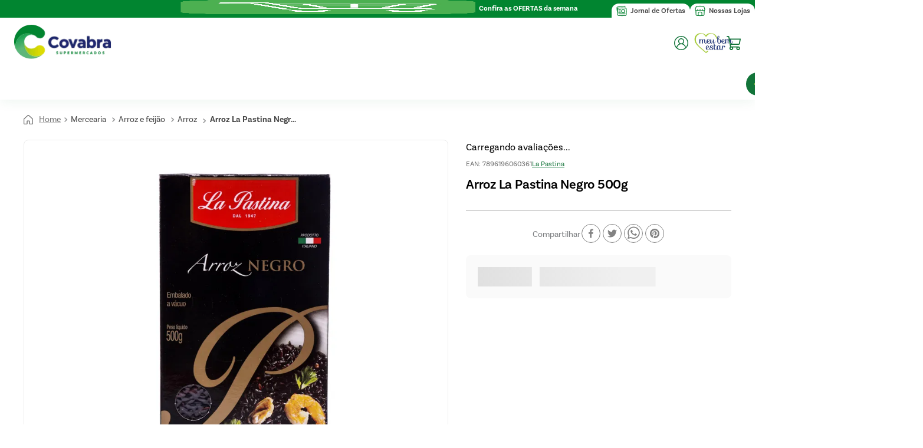

--- FILE ---
content_type: text/html; charset=utf-8
request_url: https://www.google.com/recaptcha/enterprise/anchor?ar=1&k=6LdV7CIpAAAAAPUrHXWlFArQ5hSiNQJk6Ja-vcYM&co=aHR0cHM6Ly93d3cuY292YWJyYS5jb20uYnI6NDQz&hl=pt-BR&v=PoyoqOPhxBO7pBk68S4YbpHZ&size=invisible&anchor-ms=20000&execute-ms=30000&cb=qd8pksp5zvkz
body_size: 48895
content:
<!DOCTYPE HTML><html dir="ltr" lang="pt-BR"><head><meta http-equiv="Content-Type" content="text/html; charset=UTF-8">
<meta http-equiv="X-UA-Compatible" content="IE=edge">
<title>reCAPTCHA</title>
<style type="text/css">
/* cyrillic-ext */
@font-face {
  font-family: 'Roboto';
  font-style: normal;
  font-weight: 400;
  font-stretch: 100%;
  src: url(//fonts.gstatic.com/s/roboto/v48/KFO7CnqEu92Fr1ME7kSn66aGLdTylUAMa3GUBHMdazTgWw.woff2) format('woff2');
  unicode-range: U+0460-052F, U+1C80-1C8A, U+20B4, U+2DE0-2DFF, U+A640-A69F, U+FE2E-FE2F;
}
/* cyrillic */
@font-face {
  font-family: 'Roboto';
  font-style: normal;
  font-weight: 400;
  font-stretch: 100%;
  src: url(//fonts.gstatic.com/s/roboto/v48/KFO7CnqEu92Fr1ME7kSn66aGLdTylUAMa3iUBHMdazTgWw.woff2) format('woff2');
  unicode-range: U+0301, U+0400-045F, U+0490-0491, U+04B0-04B1, U+2116;
}
/* greek-ext */
@font-face {
  font-family: 'Roboto';
  font-style: normal;
  font-weight: 400;
  font-stretch: 100%;
  src: url(//fonts.gstatic.com/s/roboto/v48/KFO7CnqEu92Fr1ME7kSn66aGLdTylUAMa3CUBHMdazTgWw.woff2) format('woff2');
  unicode-range: U+1F00-1FFF;
}
/* greek */
@font-face {
  font-family: 'Roboto';
  font-style: normal;
  font-weight: 400;
  font-stretch: 100%;
  src: url(//fonts.gstatic.com/s/roboto/v48/KFO7CnqEu92Fr1ME7kSn66aGLdTylUAMa3-UBHMdazTgWw.woff2) format('woff2');
  unicode-range: U+0370-0377, U+037A-037F, U+0384-038A, U+038C, U+038E-03A1, U+03A3-03FF;
}
/* math */
@font-face {
  font-family: 'Roboto';
  font-style: normal;
  font-weight: 400;
  font-stretch: 100%;
  src: url(//fonts.gstatic.com/s/roboto/v48/KFO7CnqEu92Fr1ME7kSn66aGLdTylUAMawCUBHMdazTgWw.woff2) format('woff2');
  unicode-range: U+0302-0303, U+0305, U+0307-0308, U+0310, U+0312, U+0315, U+031A, U+0326-0327, U+032C, U+032F-0330, U+0332-0333, U+0338, U+033A, U+0346, U+034D, U+0391-03A1, U+03A3-03A9, U+03B1-03C9, U+03D1, U+03D5-03D6, U+03F0-03F1, U+03F4-03F5, U+2016-2017, U+2034-2038, U+203C, U+2040, U+2043, U+2047, U+2050, U+2057, U+205F, U+2070-2071, U+2074-208E, U+2090-209C, U+20D0-20DC, U+20E1, U+20E5-20EF, U+2100-2112, U+2114-2115, U+2117-2121, U+2123-214F, U+2190, U+2192, U+2194-21AE, U+21B0-21E5, U+21F1-21F2, U+21F4-2211, U+2213-2214, U+2216-22FF, U+2308-230B, U+2310, U+2319, U+231C-2321, U+2336-237A, U+237C, U+2395, U+239B-23B7, U+23D0, U+23DC-23E1, U+2474-2475, U+25AF, U+25B3, U+25B7, U+25BD, U+25C1, U+25CA, U+25CC, U+25FB, U+266D-266F, U+27C0-27FF, U+2900-2AFF, U+2B0E-2B11, U+2B30-2B4C, U+2BFE, U+3030, U+FF5B, U+FF5D, U+1D400-1D7FF, U+1EE00-1EEFF;
}
/* symbols */
@font-face {
  font-family: 'Roboto';
  font-style: normal;
  font-weight: 400;
  font-stretch: 100%;
  src: url(//fonts.gstatic.com/s/roboto/v48/KFO7CnqEu92Fr1ME7kSn66aGLdTylUAMaxKUBHMdazTgWw.woff2) format('woff2');
  unicode-range: U+0001-000C, U+000E-001F, U+007F-009F, U+20DD-20E0, U+20E2-20E4, U+2150-218F, U+2190, U+2192, U+2194-2199, U+21AF, U+21E6-21F0, U+21F3, U+2218-2219, U+2299, U+22C4-22C6, U+2300-243F, U+2440-244A, U+2460-24FF, U+25A0-27BF, U+2800-28FF, U+2921-2922, U+2981, U+29BF, U+29EB, U+2B00-2BFF, U+4DC0-4DFF, U+FFF9-FFFB, U+10140-1018E, U+10190-1019C, U+101A0, U+101D0-101FD, U+102E0-102FB, U+10E60-10E7E, U+1D2C0-1D2D3, U+1D2E0-1D37F, U+1F000-1F0FF, U+1F100-1F1AD, U+1F1E6-1F1FF, U+1F30D-1F30F, U+1F315, U+1F31C, U+1F31E, U+1F320-1F32C, U+1F336, U+1F378, U+1F37D, U+1F382, U+1F393-1F39F, U+1F3A7-1F3A8, U+1F3AC-1F3AF, U+1F3C2, U+1F3C4-1F3C6, U+1F3CA-1F3CE, U+1F3D4-1F3E0, U+1F3ED, U+1F3F1-1F3F3, U+1F3F5-1F3F7, U+1F408, U+1F415, U+1F41F, U+1F426, U+1F43F, U+1F441-1F442, U+1F444, U+1F446-1F449, U+1F44C-1F44E, U+1F453, U+1F46A, U+1F47D, U+1F4A3, U+1F4B0, U+1F4B3, U+1F4B9, U+1F4BB, U+1F4BF, U+1F4C8-1F4CB, U+1F4D6, U+1F4DA, U+1F4DF, U+1F4E3-1F4E6, U+1F4EA-1F4ED, U+1F4F7, U+1F4F9-1F4FB, U+1F4FD-1F4FE, U+1F503, U+1F507-1F50B, U+1F50D, U+1F512-1F513, U+1F53E-1F54A, U+1F54F-1F5FA, U+1F610, U+1F650-1F67F, U+1F687, U+1F68D, U+1F691, U+1F694, U+1F698, U+1F6AD, U+1F6B2, U+1F6B9-1F6BA, U+1F6BC, U+1F6C6-1F6CF, U+1F6D3-1F6D7, U+1F6E0-1F6EA, U+1F6F0-1F6F3, U+1F6F7-1F6FC, U+1F700-1F7FF, U+1F800-1F80B, U+1F810-1F847, U+1F850-1F859, U+1F860-1F887, U+1F890-1F8AD, U+1F8B0-1F8BB, U+1F8C0-1F8C1, U+1F900-1F90B, U+1F93B, U+1F946, U+1F984, U+1F996, U+1F9E9, U+1FA00-1FA6F, U+1FA70-1FA7C, U+1FA80-1FA89, U+1FA8F-1FAC6, U+1FACE-1FADC, U+1FADF-1FAE9, U+1FAF0-1FAF8, U+1FB00-1FBFF;
}
/* vietnamese */
@font-face {
  font-family: 'Roboto';
  font-style: normal;
  font-weight: 400;
  font-stretch: 100%;
  src: url(//fonts.gstatic.com/s/roboto/v48/KFO7CnqEu92Fr1ME7kSn66aGLdTylUAMa3OUBHMdazTgWw.woff2) format('woff2');
  unicode-range: U+0102-0103, U+0110-0111, U+0128-0129, U+0168-0169, U+01A0-01A1, U+01AF-01B0, U+0300-0301, U+0303-0304, U+0308-0309, U+0323, U+0329, U+1EA0-1EF9, U+20AB;
}
/* latin-ext */
@font-face {
  font-family: 'Roboto';
  font-style: normal;
  font-weight: 400;
  font-stretch: 100%;
  src: url(//fonts.gstatic.com/s/roboto/v48/KFO7CnqEu92Fr1ME7kSn66aGLdTylUAMa3KUBHMdazTgWw.woff2) format('woff2');
  unicode-range: U+0100-02BA, U+02BD-02C5, U+02C7-02CC, U+02CE-02D7, U+02DD-02FF, U+0304, U+0308, U+0329, U+1D00-1DBF, U+1E00-1E9F, U+1EF2-1EFF, U+2020, U+20A0-20AB, U+20AD-20C0, U+2113, U+2C60-2C7F, U+A720-A7FF;
}
/* latin */
@font-face {
  font-family: 'Roboto';
  font-style: normal;
  font-weight: 400;
  font-stretch: 100%;
  src: url(//fonts.gstatic.com/s/roboto/v48/KFO7CnqEu92Fr1ME7kSn66aGLdTylUAMa3yUBHMdazQ.woff2) format('woff2');
  unicode-range: U+0000-00FF, U+0131, U+0152-0153, U+02BB-02BC, U+02C6, U+02DA, U+02DC, U+0304, U+0308, U+0329, U+2000-206F, U+20AC, U+2122, U+2191, U+2193, U+2212, U+2215, U+FEFF, U+FFFD;
}
/* cyrillic-ext */
@font-face {
  font-family: 'Roboto';
  font-style: normal;
  font-weight: 500;
  font-stretch: 100%;
  src: url(//fonts.gstatic.com/s/roboto/v48/KFO7CnqEu92Fr1ME7kSn66aGLdTylUAMa3GUBHMdazTgWw.woff2) format('woff2');
  unicode-range: U+0460-052F, U+1C80-1C8A, U+20B4, U+2DE0-2DFF, U+A640-A69F, U+FE2E-FE2F;
}
/* cyrillic */
@font-face {
  font-family: 'Roboto';
  font-style: normal;
  font-weight: 500;
  font-stretch: 100%;
  src: url(//fonts.gstatic.com/s/roboto/v48/KFO7CnqEu92Fr1ME7kSn66aGLdTylUAMa3iUBHMdazTgWw.woff2) format('woff2');
  unicode-range: U+0301, U+0400-045F, U+0490-0491, U+04B0-04B1, U+2116;
}
/* greek-ext */
@font-face {
  font-family: 'Roboto';
  font-style: normal;
  font-weight: 500;
  font-stretch: 100%;
  src: url(//fonts.gstatic.com/s/roboto/v48/KFO7CnqEu92Fr1ME7kSn66aGLdTylUAMa3CUBHMdazTgWw.woff2) format('woff2');
  unicode-range: U+1F00-1FFF;
}
/* greek */
@font-face {
  font-family: 'Roboto';
  font-style: normal;
  font-weight: 500;
  font-stretch: 100%;
  src: url(//fonts.gstatic.com/s/roboto/v48/KFO7CnqEu92Fr1ME7kSn66aGLdTylUAMa3-UBHMdazTgWw.woff2) format('woff2');
  unicode-range: U+0370-0377, U+037A-037F, U+0384-038A, U+038C, U+038E-03A1, U+03A3-03FF;
}
/* math */
@font-face {
  font-family: 'Roboto';
  font-style: normal;
  font-weight: 500;
  font-stretch: 100%;
  src: url(//fonts.gstatic.com/s/roboto/v48/KFO7CnqEu92Fr1ME7kSn66aGLdTylUAMawCUBHMdazTgWw.woff2) format('woff2');
  unicode-range: U+0302-0303, U+0305, U+0307-0308, U+0310, U+0312, U+0315, U+031A, U+0326-0327, U+032C, U+032F-0330, U+0332-0333, U+0338, U+033A, U+0346, U+034D, U+0391-03A1, U+03A3-03A9, U+03B1-03C9, U+03D1, U+03D5-03D6, U+03F0-03F1, U+03F4-03F5, U+2016-2017, U+2034-2038, U+203C, U+2040, U+2043, U+2047, U+2050, U+2057, U+205F, U+2070-2071, U+2074-208E, U+2090-209C, U+20D0-20DC, U+20E1, U+20E5-20EF, U+2100-2112, U+2114-2115, U+2117-2121, U+2123-214F, U+2190, U+2192, U+2194-21AE, U+21B0-21E5, U+21F1-21F2, U+21F4-2211, U+2213-2214, U+2216-22FF, U+2308-230B, U+2310, U+2319, U+231C-2321, U+2336-237A, U+237C, U+2395, U+239B-23B7, U+23D0, U+23DC-23E1, U+2474-2475, U+25AF, U+25B3, U+25B7, U+25BD, U+25C1, U+25CA, U+25CC, U+25FB, U+266D-266F, U+27C0-27FF, U+2900-2AFF, U+2B0E-2B11, U+2B30-2B4C, U+2BFE, U+3030, U+FF5B, U+FF5D, U+1D400-1D7FF, U+1EE00-1EEFF;
}
/* symbols */
@font-face {
  font-family: 'Roboto';
  font-style: normal;
  font-weight: 500;
  font-stretch: 100%;
  src: url(//fonts.gstatic.com/s/roboto/v48/KFO7CnqEu92Fr1ME7kSn66aGLdTylUAMaxKUBHMdazTgWw.woff2) format('woff2');
  unicode-range: U+0001-000C, U+000E-001F, U+007F-009F, U+20DD-20E0, U+20E2-20E4, U+2150-218F, U+2190, U+2192, U+2194-2199, U+21AF, U+21E6-21F0, U+21F3, U+2218-2219, U+2299, U+22C4-22C6, U+2300-243F, U+2440-244A, U+2460-24FF, U+25A0-27BF, U+2800-28FF, U+2921-2922, U+2981, U+29BF, U+29EB, U+2B00-2BFF, U+4DC0-4DFF, U+FFF9-FFFB, U+10140-1018E, U+10190-1019C, U+101A0, U+101D0-101FD, U+102E0-102FB, U+10E60-10E7E, U+1D2C0-1D2D3, U+1D2E0-1D37F, U+1F000-1F0FF, U+1F100-1F1AD, U+1F1E6-1F1FF, U+1F30D-1F30F, U+1F315, U+1F31C, U+1F31E, U+1F320-1F32C, U+1F336, U+1F378, U+1F37D, U+1F382, U+1F393-1F39F, U+1F3A7-1F3A8, U+1F3AC-1F3AF, U+1F3C2, U+1F3C4-1F3C6, U+1F3CA-1F3CE, U+1F3D4-1F3E0, U+1F3ED, U+1F3F1-1F3F3, U+1F3F5-1F3F7, U+1F408, U+1F415, U+1F41F, U+1F426, U+1F43F, U+1F441-1F442, U+1F444, U+1F446-1F449, U+1F44C-1F44E, U+1F453, U+1F46A, U+1F47D, U+1F4A3, U+1F4B0, U+1F4B3, U+1F4B9, U+1F4BB, U+1F4BF, U+1F4C8-1F4CB, U+1F4D6, U+1F4DA, U+1F4DF, U+1F4E3-1F4E6, U+1F4EA-1F4ED, U+1F4F7, U+1F4F9-1F4FB, U+1F4FD-1F4FE, U+1F503, U+1F507-1F50B, U+1F50D, U+1F512-1F513, U+1F53E-1F54A, U+1F54F-1F5FA, U+1F610, U+1F650-1F67F, U+1F687, U+1F68D, U+1F691, U+1F694, U+1F698, U+1F6AD, U+1F6B2, U+1F6B9-1F6BA, U+1F6BC, U+1F6C6-1F6CF, U+1F6D3-1F6D7, U+1F6E0-1F6EA, U+1F6F0-1F6F3, U+1F6F7-1F6FC, U+1F700-1F7FF, U+1F800-1F80B, U+1F810-1F847, U+1F850-1F859, U+1F860-1F887, U+1F890-1F8AD, U+1F8B0-1F8BB, U+1F8C0-1F8C1, U+1F900-1F90B, U+1F93B, U+1F946, U+1F984, U+1F996, U+1F9E9, U+1FA00-1FA6F, U+1FA70-1FA7C, U+1FA80-1FA89, U+1FA8F-1FAC6, U+1FACE-1FADC, U+1FADF-1FAE9, U+1FAF0-1FAF8, U+1FB00-1FBFF;
}
/* vietnamese */
@font-face {
  font-family: 'Roboto';
  font-style: normal;
  font-weight: 500;
  font-stretch: 100%;
  src: url(//fonts.gstatic.com/s/roboto/v48/KFO7CnqEu92Fr1ME7kSn66aGLdTylUAMa3OUBHMdazTgWw.woff2) format('woff2');
  unicode-range: U+0102-0103, U+0110-0111, U+0128-0129, U+0168-0169, U+01A0-01A1, U+01AF-01B0, U+0300-0301, U+0303-0304, U+0308-0309, U+0323, U+0329, U+1EA0-1EF9, U+20AB;
}
/* latin-ext */
@font-face {
  font-family: 'Roboto';
  font-style: normal;
  font-weight: 500;
  font-stretch: 100%;
  src: url(//fonts.gstatic.com/s/roboto/v48/KFO7CnqEu92Fr1ME7kSn66aGLdTylUAMa3KUBHMdazTgWw.woff2) format('woff2');
  unicode-range: U+0100-02BA, U+02BD-02C5, U+02C7-02CC, U+02CE-02D7, U+02DD-02FF, U+0304, U+0308, U+0329, U+1D00-1DBF, U+1E00-1E9F, U+1EF2-1EFF, U+2020, U+20A0-20AB, U+20AD-20C0, U+2113, U+2C60-2C7F, U+A720-A7FF;
}
/* latin */
@font-face {
  font-family: 'Roboto';
  font-style: normal;
  font-weight: 500;
  font-stretch: 100%;
  src: url(//fonts.gstatic.com/s/roboto/v48/KFO7CnqEu92Fr1ME7kSn66aGLdTylUAMa3yUBHMdazQ.woff2) format('woff2');
  unicode-range: U+0000-00FF, U+0131, U+0152-0153, U+02BB-02BC, U+02C6, U+02DA, U+02DC, U+0304, U+0308, U+0329, U+2000-206F, U+20AC, U+2122, U+2191, U+2193, U+2212, U+2215, U+FEFF, U+FFFD;
}
/* cyrillic-ext */
@font-face {
  font-family: 'Roboto';
  font-style: normal;
  font-weight: 900;
  font-stretch: 100%;
  src: url(//fonts.gstatic.com/s/roboto/v48/KFO7CnqEu92Fr1ME7kSn66aGLdTylUAMa3GUBHMdazTgWw.woff2) format('woff2');
  unicode-range: U+0460-052F, U+1C80-1C8A, U+20B4, U+2DE0-2DFF, U+A640-A69F, U+FE2E-FE2F;
}
/* cyrillic */
@font-face {
  font-family: 'Roboto';
  font-style: normal;
  font-weight: 900;
  font-stretch: 100%;
  src: url(//fonts.gstatic.com/s/roboto/v48/KFO7CnqEu92Fr1ME7kSn66aGLdTylUAMa3iUBHMdazTgWw.woff2) format('woff2');
  unicode-range: U+0301, U+0400-045F, U+0490-0491, U+04B0-04B1, U+2116;
}
/* greek-ext */
@font-face {
  font-family: 'Roboto';
  font-style: normal;
  font-weight: 900;
  font-stretch: 100%;
  src: url(//fonts.gstatic.com/s/roboto/v48/KFO7CnqEu92Fr1ME7kSn66aGLdTylUAMa3CUBHMdazTgWw.woff2) format('woff2');
  unicode-range: U+1F00-1FFF;
}
/* greek */
@font-face {
  font-family: 'Roboto';
  font-style: normal;
  font-weight: 900;
  font-stretch: 100%;
  src: url(//fonts.gstatic.com/s/roboto/v48/KFO7CnqEu92Fr1ME7kSn66aGLdTylUAMa3-UBHMdazTgWw.woff2) format('woff2');
  unicode-range: U+0370-0377, U+037A-037F, U+0384-038A, U+038C, U+038E-03A1, U+03A3-03FF;
}
/* math */
@font-face {
  font-family: 'Roboto';
  font-style: normal;
  font-weight: 900;
  font-stretch: 100%;
  src: url(//fonts.gstatic.com/s/roboto/v48/KFO7CnqEu92Fr1ME7kSn66aGLdTylUAMawCUBHMdazTgWw.woff2) format('woff2');
  unicode-range: U+0302-0303, U+0305, U+0307-0308, U+0310, U+0312, U+0315, U+031A, U+0326-0327, U+032C, U+032F-0330, U+0332-0333, U+0338, U+033A, U+0346, U+034D, U+0391-03A1, U+03A3-03A9, U+03B1-03C9, U+03D1, U+03D5-03D6, U+03F0-03F1, U+03F4-03F5, U+2016-2017, U+2034-2038, U+203C, U+2040, U+2043, U+2047, U+2050, U+2057, U+205F, U+2070-2071, U+2074-208E, U+2090-209C, U+20D0-20DC, U+20E1, U+20E5-20EF, U+2100-2112, U+2114-2115, U+2117-2121, U+2123-214F, U+2190, U+2192, U+2194-21AE, U+21B0-21E5, U+21F1-21F2, U+21F4-2211, U+2213-2214, U+2216-22FF, U+2308-230B, U+2310, U+2319, U+231C-2321, U+2336-237A, U+237C, U+2395, U+239B-23B7, U+23D0, U+23DC-23E1, U+2474-2475, U+25AF, U+25B3, U+25B7, U+25BD, U+25C1, U+25CA, U+25CC, U+25FB, U+266D-266F, U+27C0-27FF, U+2900-2AFF, U+2B0E-2B11, U+2B30-2B4C, U+2BFE, U+3030, U+FF5B, U+FF5D, U+1D400-1D7FF, U+1EE00-1EEFF;
}
/* symbols */
@font-face {
  font-family: 'Roboto';
  font-style: normal;
  font-weight: 900;
  font-stretch: 100%;
  src: url(//fonts.gstatic.com/s/roboto/v48/KFO7CnqEu92Fr1ME7kSn66aGLdTylUAMaxKUBHMdazTgWw.woff2) format('woff2');
  unicode-range: U+0001-000C, U+000E-001F, U+007F-009F, U+20DD-20E0, U+20E2-20E4, U+2150-218F, U+2190, U+2192, U+2194-2199, U+21AF, U+21E6-21F0, U+21F3, U+2218-2219, U+2299, U+22C4-22C6, U+2300-243F, U+2440-244A, U+2460-24FF, U+25A0-27BF, U+2800-28FF, U+2921-2922, U+2981, U+29BF, U+29EB, U+2B00-2BFF, U+4DC0-4DFF, U+FFF9-FFFB, U+10140-1018E, U+10190-1019C, U+101A0, U+101D0-101FD, U+102E0-102FB, U+10E60-10E7E, U+1D2C0-1D2D3, U+1D2E0-1D37F, U+1F000-1F0FF, U+1F100-1F1AD, U+1F1E6-1F1FF, U+1F30D-1F30F, U+1F315, U+1F31C, U+1F31E, U+1F320-1F32C, U+1F336, U+1F378, U+1F37D, U+1F382, U+1F393-1F39F, U+1F3A7-1F3A8, U+1F3AC-1F3AF, U+1F3C2, U+1F3C4-1F3C6, U+1F3CA-1F3CE, U+1F3D4-1F3E0, U+1F3ED, U+1F3F1-1F3F3, U+1F3F5-1F3F7, U+1F408, U+1F415, U+1F41F, U+1F426, U+1F43F, U+1F441-1F442, U+1F444, U+1F446-1F449, U+1F44C-1F44E, U+1F453, U+1F46A, U+1F47D, U+1F4A3, U+1F4B0, U+1F4B3, U+1F4B9, U+1F4BB, U+1F4BF, U+1F4C8-1F4CB, U+1F4D6, U+1F4DA, U+1F4DF, U+1F4E3-1F4E6, U+1F4EA-1F4ED, U+1F4F7, U+1F4F9-1F4FB, U+1F4FD-1F4FE, U+1F503, U+1F507-1F50B, U+1F50D, U+1F512-1F513, U+1F53E-1F54A, U+1F54F-1F5FA, U+1F610, U+1F650-1F67F, U+1F687, U+1F68D, U+1F691, U+1F694, U+1F698, U+1F6AD, U+1F6B2, U+1F6B9-1F6BA, U+1F6BC, U+1F6C6-1F6CF, U+1F6D3-1F6D7, U+1F6E0-1F6EA, U+1F6F0-1F6F3, U+1F6F7-1F6FC, U+1F700-1F7FF, U+1F800-1F80B, U+1F810-1F847, U+1F850-1F859, U+1F860-1F887, U+1F890-1F8AD, U+1F8B0-1F8BB, U+1F8C0-1F8C1, U+1F900-1F90B, U+1F93B, U+1F946, U+1F984, U+1F996, U+1F9E9, U+1FA00-1FA6F, U+1FA70-1FA7C, U+1FA80-1FA89, U+1FA8F-1FAC6, U+1FACE-1FADC, U+1FADF-1FAE9, U+1FAF0-1FAF8, U+1FB00-1FBFF;
}
/* vietnamese */
@font-face {
  font-family: 'Roboto';
  font-style: normal;
  font-weight: 900;
  font-stretch: 100%;
  src: url(//fonts.gstatic.com/s/roboto/v48/KFO7CnqEu92Fr1ME7kSn66aGLdTylUAMa3OUBHMdazTgWw.woff2) format('woff2');
  unicode-range: U+0102-0103, U+0110-0111, U+0128-0129, U+0168-0169, U+01A0-01A1, U+01AF-01B0, U+0300-0301, U+0303-0304, U+0308-0309, U+0323, U+0329, U+1EA0-1EF9, U+20AB;
}
/* latin-ext */
@font-face {
  font-family: 'Roboto';
  font-style: normal;
  font-weight: 900;
  font-stretch: 100%;
  src: url(//fonts.gstatic.com/s/roboto/v48/KFO7CnqEu92Fr1ME7kSn66aGLdTylUAMa3KUBHMdazTgWw.woff2) format('woff2');
  unicode-range: U+0100-02BA, U+02BD-02C5, U+02C7-02CC, U+02CE-02D7, U+02DD-02FF, U+0304, U+0308, U+0329, U+1D00-1DBF, U+1E00-1E9F, U+1EF2-1EFF, U+2020, U+20A0-20AB, U+20AD-20C0, U+2113, U+2C60-2C7F, U+A720-A7FF;
}
/* latin */
@font-face {
  font-family: 'Roboto';
  font-style: normal;
  font-weight: 900;
  font-stretch: 100%;
  src: url(//fonts.gstatic.com/s/roboto/v48/KFO7CnqEu92Fr1ME7kSn66aGLdTylUAMa3yUBHMdazQ.woff2) format('woff2');
  unicode-range: U+0000-00FF, U+0131, U+0152-0153, U+02BB-02BC, U+02C6, U+02DA, U+02DC, U+0304, U+0308, U+0329, U+2000-206F, U+20AC, U+2122, U+2191, U+2193, U+2212, U+2215, U+FEFF, U+FFFD;
}

</style>
<link rel="stylesheet" type="text/css" href="https://www.gstatic.com/recaptcha/releases/PoyoqOPhxBO7pBk68S4YbpHZ/styles__ltr.css">
<script nonce="JEDt_kczK4jXw9rZe1f6Ag" type="text/javascript">window['__recaptcha_api'] = 'https://www.google.com/recaptcha/enterprise/';</script>
<script type="text/javascript" src="https://www.gstatic.com/recaptcha/releases/PoyoqOPhxBO7pBk68S4YbpHZ/recaptcha__pt_br.js" nonce="JEDt_kczK4jXw9rZe1f6Ag">
      
    </script></head>
<body><div id="rc-anchor-alert" class="rc-anchor-alert"></div>
<input type="hidden" id="recaptcha-token" value="[base64]">
<script type="text/javascript" nonce="JEDt_kczK4jXw9rZe1f6Ag">
      recaptcha.anchor.Main.init("[\x22ainput\x22,[\x22bgdata\x22,\x22\x22,\[base64]/[base64]/[base64]/bmV3IHJbeF0oY1swXSk6RT09Mj9uZXcgclt4XShjWzBdLGNbMV0pOkU9PTM/bmV3IHJbeF0oY1swXSxjWzFdLGNbMl0pOkU9PTQ/[base64]/[base64]/[base64]/[base64]/[base64]/[base64]/[base64]/[base64]\x22,\[base64]\\u003d\\u003d\x22,\x22w4cew71sw41tw4w4w5rDk8OOTcK7WMKzwozCucOdwpR/[base64]/DlsK4w7bCphdRwoDCpgcsG8KJGsKvWcKqw65owqwvw7lVVFfCqcO8E33CqsK4MF1Uw5bDkjwOQjTCiMO2w6QdwrojKxR/fsOawqjDmFLDgMOcZsK3csKGC8OCYm7CrMOMw7XDqSIdw4bDv8KJwpfDpyxTwpXCi8K/[base64]/Cs2Bkw7dEw58PesKywrXDvCnDimM6bUd+wrHChSrDgiXCkQ1pwqHCmhLCrUsJw7c/[base64]/wq8rw5rCisOzUsKtw6ZiwqLCgsOfwoh5w4rCkWnCsMOAPWlEwpnDumYWEMKRX8KewpzCoMOpw5DDt2nCoMOHQ14tw6/DhnvCj0/DkXDDk8KPwpcxwrrCrcOOwo1GagBSMsOLeH8/[base64]/[base64]/[base64]/DucKwJBpEwqAAw5N0wpzDvcOkf1YsFMKiw4XClRDDuA/CqsKhwrfCs3F/fQMHwrlxwqjCvkfDj1nCoyRgwrDCr1rCpQvCogXDvMK+w74Dw4ADL2jCk8O0wqk/wrF8GMO2w6fCusO1wqrCtwBiwrXCrMKhGMOkwr/DssOgw5ZCwo3CkcKQw6JHwrPCg8O4w7osw7LCt3AVwo/ClcKIw4pkw5wNwqg7LsOoWBfDkWrDq8K2woYYwq7DtsO0WGDCn8K8wrPCi2xmLcK0w55Ywp7Ck8KMUMKaMjnCtAzCrDnDkXk9GcKhUzHCssKJwqJFwpoWTsKcw7DCqzHDkcOiK1nCqE4zDMK3RcKePz3CoB7CsiDCmFh0XsKmwr7DqDRvEmRbdRB/eVJpw41eWyfDtWnDncKaw53Cm2AeQhjDjQEncX3Ck8K4w6MJUMKucD4zwq1re3hkw6fDqcOgw6LDtRtUw59EehEwwrxUw7nCgxRewo1lEcKDwqXCq8Osw505w7NSF8OFwqvDnMKQO8OxwqLDvn/Dnz3Cm8OvwrnDvD0OHCVEw57DsCbDrMKLDX/DtCdPw6HDmgfCpAw3w4pLw4LDm8OAwp5iwqLCtw3DmsORwqAyGysiwq8ICsKdw6rCi0vDv0XCmzTCt8O5wr1dwqbDkMKfwpvCsyUpSsO0woDDgMKJwp4HamTCscOhwqM9Q8Kgw6vCpMO/[base64]/w51QeMKhw7tiwrLDnsKPwo8iwoPCpHUkQMOgecKUK8OPw53DqVtxf8KULcOfei/[base64]/CocO5XsOOW8OWRcK6w43DnMO/IMOiw5ciw7pVf8ONw69CwrUNXFdqwqBsw4vDj8KJwoZLwofDvcKLw7sCw4fDmXrCkcOhwrDDnTsyQsKxw5DDs3J+w6FGcMOmw5kMMMKgFy10w7cbR8OSNBNDw5g2w6ZxwoMBaXh9GR/Dq8OxfQLChzE1w6LDrcKxwrDDu1zDnDnChMO9w6F8w4LChk1MHcOHw5slw5/CmTjCjBnDlMOGw6TCgzPCtsOewpPDrUPDosOLwpvCnsKCwpHDj30VA8OSw6IHwqbCmMOOYDbCtMOBSyPDqF7CgkNxwrTDsTbDilzDicKIHl3CgMK1w7VKXsOPESYsYgHDmn1rwoB/IkDCnHTDpsOrw4Yvwrdow4RNBcO2wp9+NcKHwrQRdTlEw6XDnsO7IsO7RTofwq1xWsORwpJ/[base64]/DtMOgw70FX8K9wpjDnVwZEF/DtmDDlsK4w77CpW8dw7PDhcODZcKCc2Biw5PDk0Zaw7x9fsObwrTCtjfChcKMwoFNPMOfw4zCggDDmHHDnsOaLXdXwpE2aGFkF8K2wosGJQfCj8OKwo8Yw4/DnsKiLU4cwpx5wonDm8OJdBB4esKUemFgwqBVwpLDmEx1NMKEwr1LATECHyh8FH0+w5MifcOnOcObaQ/CosKLfnrDuAbChsKVa8OJdEwLYcO5w79neMOBTQfCnsOTOMKfw7VowpELIkLDtsOibMK9cl/CpcKqw44ow4sSwpfCs8O+w79WQUE6bMKOw6gFG8Orwp4xwqoLwpdTD8KNclbDncOWAsKnesO/ZxrDvMKTworCicOVQFhzw6rDszkNHQDChVzDqSoHw7PDpifCkhAfcHnCtXpkwoPChMOTw57Dpg8Nw5TDsMKSw4HCtyMiC8KGwo1wwrZGGsOqJyDCicO7LMK8Dm/[base64]/[base64]/DkWzDo8KhEQbDoMO7VB1mwpsgIcKzdcKMAcOUAMOIwr3DiQgewolvw6lOwrMDw7zDmMK8w47DkxnDkFXDvjtJf8OwMcO6wqd8woHCmiDDgcK6SMOjw7ZfdCsywpcGwr4+McOzw4VrZzE0w5XDg0gWdsKfcm/CmkdtwpYFKTLDv8OMQcO4wqXCnWkzw7bCqsKORFLDgFNzw6QfHMKtVMObRgBSB8K1woPDssOTIQlmYBM5w5PCtDTCl03DksOpZxcsHMK0GMO1wpBnGsOrw6/CmxfDlwrCkAHCp0F4wrloaXtUw4jCrMKbRjfDjcOBw4DCt0xjwrc/[base64]/wqgfw4PDvMODeCgiwpnDhUFCw6bCocO5NMOrcMOaYwRqwq3DnjrCiXvCnX9ye8Krw65MWxYfwpl0Rg/CoysyTcKIworCkwNqw6vCvD7CmcObwpTDgSzDscKPHcKOw6nCny/DkcOZw5bCmh/CmmVnw41iwqcuY2XCrcOBwr7DscOHbsKBBnDCrsKLfz42wociejXDgFzCplYRFMOJaFvDj2XCs8KSwovDgsKZazQQwrzDt8O/[base64]/[base64]/[base64]/[base64]/DrBpcw6bDosKNw6AMwpFBD8OLQMORw6PCmR1KYXIkw43Cg8KEw4TCtEPDpArDogTCmybCjijCm38+wpQ1VT7CrcOXw6LCicK7wrZ7Wx3CjsKUw43DmX9NAsKiwpPCpBhwwrVtG3guwoEoCDbDhGERwqUXMHB9wpjCl3ggwq1IC8K/KD/Dv2HDgsOKw5nDrMOcV8O3woljwrTDpsKuw6pIL8OOw6PCo8KpS8OtcDfDvMKVGi/DiBVqMcKuwrHCo8OuccKDUMKaw4nCo0LDhBTDtQLCkQDCn8KGPTQTw5Naw6XDp8KgA17Do1jCixlzw7/[base64]/DnFl9RmJCCMKswq0Vb8Ofw6nDnkHDl8OCw69nQcK7X3fCh8O1MDA0ZjkAwp12wppFZmLDosOvelHDvMKfL0A/wrJhFMKKw4rCryfCm3vCpy/Dt8OHwqrDvsO9UsKNE3rDn3sRw4MJacOVw5sdw5Q7FsO6DyLDicKyU8KXw6TDhcKgQRxGC8K/worDk21qwqnCgmLCicK2GsOzFBHDqj3Du2bCjMK+KnDDiiIxw4pXUFwQB8OKw6N4IcKBw7zCskPCgXTDv8KNw5TDojlVw7HDu0ZXJsOFw7bDgmnCmS9fwpPCn3kPworCn8KkQcKXbsKMw6/CtANbSQHCu3NbwpE0dBPCm00Jw6nCgsO/Rzo7wr5jwpoiwqYww7gdc8OLAcO1w7AnwrM9aVDDskUuG8OPwqLCnQpywr1vwpLDlsO1WsKVCsO1AB0lwps5wojCo8OHVsKiDkFdHcOIGhvDoUbDt2HCtcKtb8OAw7MCMMONw7LDsUUQwpfCjcO0dcO/[base64]/DpcOMw6DDtF7CqBs7ZsKUHMOPDVPCoMO5Rh4GRMOyeWN9ER7Dt8OIwrzDlSjCjcKNw7w8woMrwq5/w5UzSk7DmcOUf8KVOcOCKMKWRcKfwpEow4BMUmEQbEM1w5nCk3jDjGABw73Co8OvXAIJJFfDosKVBlIgMcKncWHCjsKNBSYgwrktwpHCmMOGCGHChy/DqcKywqDCnsK/[base64]/JwDDsBjDtMKLbGA7MX/CiyAsw4wCdwYMw4pdwpU6MGrDo8Ocw67CjjIoNsKSYsKIFcOkDlo4L8KBCMKKwrAOw4jCggdqE0zDvxQHdcKsG14iOQoaRzchLjzCgmPDg0LDrwI5wpgLw5NRQsKMLF4zJsKfw7LCjcKDw7vCvWt+w5UaRcKBesO+QF/CqlpCw5p8BkDDlV/CtsOaw7LCiFRcUx7DgDMHXMOfwrFxHRJKdU9lZmJDMFjCs1rCucKuBB3DihfDnTjCowfCqDvDjWfCuHDCmcK2AcK+F1TDlsKeS1cTMjFwWAHCvE0wQw16ZcKgw5/DuMKLSMKVfcOCHsKPeXInfmtdw6TCu8O0Imggw4vDsXXChMOiw7XDmmvCkmAVw7VpwqkBA8KPwoXDsVx0wrnDgmPCj8KjJ8Ouw7F/BcKXVGxBBcKmw6hMwq3Dmw3DusOlw5/DksK/wrVAw7TCllnCrcK8DcKgwpfCi8O0wrnDsV7CnF46UXHCpnYuwrMTwqLClhnDpsOiw4/DohtcEMKrw5XClsKhOsO/[base64]/ClcKmGGM8wrrCoXo5w6fDnHxuwowMwp0HVXXCjcOtwqHCqsKHfQHCpVfCkcKSIcOUwqJgWnPDrWjDpQwjPsO8w49aasKSZUzClgHDgwEXwq5UHhLDksKnwoM1wqTClUjDtGc1HTV/cMODYSgYw45BL8Kcw6c/woJLeBArw54gw67Dn8OLN8OwwrfCvjfCmRh/anrCsMKlFCUaw6XCkR/DkcKXwoYcFinDmsK2bz7DqsKgRWwDLcOqLMOWw4FbZX/[base64]/[base64]/[base64]/[base64]/VRXDqwPChMKYNzJrw4EUw7TDrmVGLCHCkBlXdsOeKcOWw5bDp8KQwojClhfCk1bDj05sw63Cuy7CiMOcwq7DklTDk8K8w4RQwr1xwr4ww5Q7aj7DqSrDqEkyw5/CnH1PPsOZwp0Uw5R9FMKvwrjCk8OuDsKowq7DnwPDimfClwLDl8KjMzAhwr1Tdnwcwo7Dt3QZAF/CnMKfGcKaNlTDlMO2YsOfdsOlZnXDvQfCosORI3d2Y8OcR8OHwrTCtU/DvHI6w7DDrcKETcOzwo/[base64]/[base64]/CnMOOw5/[base64]/DgDrChMOhBSXCisKuw6bDvkzCscOtwpnCrQZ1w4zDgsOWFwNuwpI1w70PLzrDkGV9FMO1wrlgwpHDklFJwrFDdcOhaMKywp7CocKTwr7CtVc+wqJLwq3Ck8KpwqzDu1vCgMO9EsKQw7/[base64]/CrcK4TsKOwqHDq8KfwqzCowZ4wqF2cMKVwot5wqpPw7LDosO6LGfCpHjCpHd5wrQIF8OPwrvDhMKcWMO6w7XCssKUw7BDMhDDkcO4wrvChcOKJXnDvF5/wqbCuSgGw7fDlmDCoAdRYkRRdcO8BwRDdE3Dh2DCncO0wozCjcOZF2HDjFfCmD1hUzDCiMO/wqprw40bw61vw7V/RiDCpkDDpsOAdcObB8KzSzB6w4TCrGhUw5rCtkjDvcOmZcO8Ph/CgsO7w63Di8Kiw4VSw5TCkMO/w6LCvlhPw6t9MyjCkMKPw47CjcODbicZYjoGwpwPW8KgwrtpGsOKwpzDj8O/w6LDhsKww5NKw77DosKgw5lhwqkAwonCjRVQUMKgZ21twqfDu8OowrtZw5t+w4zDoD1QesKjC8OXAkw8U3ZPJG8RGQ3DqzvDnArCu8OOwoBywq/[base64]/[base64]/wobDtsKew63Dl8OBL8OMw7HChsOPR8OvwqXCsMOdw7/DvElLZ8OJworDo8OlwpkiHRAJdcOdw6HDkQI1w4Bhw77DuxQlw7vDhUPCu8Knw5/[base64]/w7vDizJiXXMEKh7Cs8Okw5s5wpjCscObw69+w4PCsmssw54FU8Kte8OpWsKDwonDjcK3BAHCux0ZwoAUwqMWwpoHw4xcL8OKw5TCiDRzKcOtHj/DoMKPKl/DuER9W13DsTLDuEHDscKHwqJfwqtPFQbDtDtLwpnCvMKEw71FPsKpMzLCp2DDmcOvw55DecOtw4cta8Omwo/[base64]/AMKZw6h1LmLDiVDDusKpwo4/wp3Dp2bCscK0w4IsJAEnwolYw67Co8KUBcO5wrzDqcK8w4E5w7bCmcOAwqdEdMKowqoUwpDCkVw0TjQQw57CjyU3w6PDkMKJDMOtw41cLMO4L8OQwrQew6HCpMOEwr/DoybDpz3DqRLDrAfCtMO/[base64]/CmcOtN8KaUgMRw6x6QcO/[base64]/[base64]/Dj8Obw4ttwrlNwpfCnAt+PsOZej1sw4PDsnTDosOQw6xWwrDCtcOiO2FYRMOewo/DmsKGPMO9w5FIw4U1w7ddMMO2w4PCq8O9w6jCgsOMwokuPMOvEkDCuhRwwpkaw4RJGcKiJSB3MhnCtsKbbypPEk9/wq5HwqjCtjzCkE55wqkYEcO5WcOmwrdcUcO6Pj8Ew4HCusO2dMOTwo3Dj09/NcKqw4LChcOYXgXDpMOab8Ofw6vDgsKae8O/XMOsw5nDiX8HwpE8wpXDgkl/[base64]/[base64]/CkCDCmhjCg8O3ASzCtgDCnMK4w7dFwq/DjsKkaMKBwqcdEgpmwqvDsMKHdjZaPMOGWcOVP0DCtcOiwoNCPMOtBBYiw5HCv8OuacOyw5LCv2HCvVgkZg4/[base64]/WcK9F8KAwrXDmcODKA/CsGkxw7fDpMO+w6vChsOKSyPDj3LDqcOVwrQvZivCoMOQw4rDnsKBCsKHwoIDOV3Cpi1fAUjDj8KdIkTDgHnDnBl5wopwWzHCuWQtw5TDmCIAwo7CosOdw7TCizTDnsKjw69uwqzDl8K/[base64]/CohYaT8KZw4jCq8Oow6HDtTJswrdgPC/CvVLCrGrDu8OfQRsYw5bDqcOXw4DDjMKawpPCqsOLDxXCo8KLw5TDhXYTwpvCiH/[base64]/DocKPw7PCkMOiwqoMw5FBM8OswqLDkR7Dq1YOw71Nw4BxwqDDvWcCDQ5Bwpxaw6LCgcKscG4IXcOgwocUKWxVwoUnw50EGQdlwo/CtF/[base64]/wqrDkcO0wrLCrMK0wqPCh8KXS8OZdcKxw4/Co2lmwq3CqAkaJcOgLiIrCMO1w49Jwpx8w4nDu8KUHkpnwpIJacOUw69hw7vCt0vDnX3CrkkfwobCnXFBw4xQKWvCqk7Dt8OXMcOCXRIefMKNS8OqKmvDhivCusKvVivDvcOJwozCvSUEYMOTNsOIw4wSJMOfw5vChk45wp/CtcKdJXnCq0/CisKnw4bCjSLDlHR/TMKyCzPDvXHCtMOaw7haYsKeXSY5QcO4w7bClzXCpsKTBsObw4nDuMKAwoEUfTDCqR3DhiEbw7t2wrHDlMKmw7DCl8K+wpLDjBxqZMKaZUR7NW7Cul95wpPCplPClG/DmMOnwrpVw5lZF8KYesKYWcKjw6tvQRHDiMKJw7ZbQMO1fB3CtcKuw7rDv8O3dBvCuzogfcKmw6bCn0LCoGnCtzjCosKcLcORw5RkBsOZeBY6M8OJw67DhMKZwpl3d2TDm8Ozwq/Ci2HDjgXDnVclIcO5S8OCw5HCu8OLwpDCqTLDtsKaGMKJKEDDp8KwwphITUDDlR3DgMK/SydRw6B5w4lZw5NOw4TCp8OWVsOvwrzDgsOzCAkvwqN+w5oBRsO8PFxYwrpXwrvCu8OufitbLcKQworCo8OAw6rCri89IMOmJsKcUy8mT2nCoHUdw6/[base64]/[base64]/Ck0l8NWPDni3CuhHCo8OgD8KYfFYDGlXChcOKHWPDqsKkw53DlsO1JRI/wr7DhyDDi8Kgw65Lw7EYL8KPGMKUYMOpPwTDum3CnMOsfmJvw7QzwodzwoLDgncEY1cdNsOZw4geTgHCgsKuWsKXP8K/w4FbwqnDnBTCnFvCqS7DmcKHAcK8AmhHHjYUP8K4S8O1OcOCEVIzw7fDsm/Dl8OefcKhwrfCs8Kww6lyccO/wrDCgyrDt8KUwonCkFZQw5F2wqvCq8KRw5jDiVPDqxB7wr3CicOZw48hwpTDsD01wp7Cvlp8FcOgGsOow49sw5dow7XCssOWQiZSw7RJw5bCo27DrWPDq0/Drn0vw55fZ8KlXW3DrAobd1IGRsKWwrbCmQ9Nw6PDvsO+w57DqFhFa0MFw4rDlGrDpwE/WQxsQMK5wqJHfMOqw4HChyBXG8KTwobCtcO9MMOXPcOnwq58RcOUXz4UQMODw7vCp8K3w7JVw7EAGnvCvCfDr8KVw6/[base64]/CvsOoSMOMaG7DrDVnacKGwo41w7dXwrzCssOHwpzCg8KQIcOnY1PDl8O5wpTCg3N8wrEqZsOyw7hdcMKiKXbDllLCuiUDVcOmVXDDo8OtwpHCvWnCoi/CocOwGHRXwr7DgxLCgWPDtxx6dcOXTcO0BB3CpMKgwoLCucKURVTDglgOAsKWHcOPwpUhw6vCkcKNb8KNwrHCsHDCpw3DiTIHUMKFCDQswo/DhiATYsKlwqDCqSPCriQswqApwoYhFRLCimjDjGfDmCXDrQPDgR/CosOcwrYzw5EDw57CiFgZwqhBwr7DqXfCn8KYwo3Dg8ORUMKvwpBrADdIwpjCqcKHw5EHw5rCkcKrPynCvSvDj3fDm8OwV8OTwpA0wqhbwqZQwp0Lw5w1w7PDuMK3eMOhwpLDgcKjcMK1U8KjPsKZCMOKw4HCiHAxw6swwoZ/worDjH7DumfCsCLDvUTDgyvChTJeXUE2wprCpE/CgMKtDylGIB7CsMKhQyPDiwrDmR7DpcKsw4vDtsKXGGXDiU4dwp0kwrxtwp15wq5nfcKLEGl+G07ChsKIw609w7JoEsKNwogew6HCvGXChsOwUsKdw4LCjsKsTcKnwpXCn8OQdcO+U8Klw4zDtsOAwpsbw7kawprDuHciwp3CgwzDpcKswr1Qw6zCp8OGT2/CjsOEOyvDmVvCi8KILi3CrsOxw7vDg0JywphQw7p+HMKqCUl/ezBew5lfwr/DmDwgSMOXDcKQdcOFwr/[base64]/CmcO2wqoyOyrChRAfwrw0wrZsCnPCscOzw65ScW/[base64]/YAYdHGNLw6NTEXzCkMKuUcKsw6nDjVPCjsKjwrfDhcKKwp/[base64]/b8OkP3XDjMK/KmjCtMO0w6NES8KEE8KAVsKsGcKLwoRvwo/CngApwqlvwqnDgxpqwrPCvkI/[base64]/Cr00HEBx3w4fCgAzDnFdJRzQdLwh8w6fDmwd8Cgppd8Kmw4YTw6HCi8OnRMOKwqZaFMKCEsKCWAl1w4nDgynDssOlwrrCjG/DvH/Dpz5RRCMxayIZe8KTwpBFwr9YDTgvw5zCgQRCw5XCqWRuwpInCkjCh2YLw5vDjcKGw4dZDVfChWXDscKtD8KvwqLDpEMnIsKawpvDrcK2PWR4wrHCiMO7ZcOzwqzDryHDpgIycsK2wpvDg8KydsKYwoMIw50CFyjCs8KINEF6fzbDkH/DrsKwwonCnsOFwr3DrsOdcsOEw7bDoV7DuVPCmGg8w7DDj8KgQ8K6UcKbHUQgwqIbwqsAei7Cmydtw4fCjyHCoEFxwoDDjBPDvWB2w4vDjlg4w5M/w77DuBDCmDYbw5TClmhHVH43VUPDlTEJP8OIcVXCisOORMOiwpxRNcKRw5bCksO4w4TCvRXCjFg4O2wucCo4w6LDkmZOSj3Dpm90wp7CusOEw4RSFcOJwrPDvGs/IMKVQwPDlkTDhllowrjDh8K4N0xmw6HDrxzCpMONEcK6w7Y1wpskw7gDdcO/PcKvw6rDq8OKHB93w4rDicKKw7gQbMOjw6XCl1/CgcOYw6c3w6HDqMKIw7PCpMKiw5TDvcKIw4hRwo/Dh8OPdXoeR8Kiw73DpMOxw5cVFBAfwodcY23CsRLDpMO+wpLCg8OpSMKrYCbDtlcRwrULw6pywoXCrH7DhsOQfhfDr3PCvcKmwrnDpQbCkh/CqcO2wrphNwzChDczwrZ3w7J6w4RZcMOSChtTw7HCn8K+w5XCsyPDkQTClU/CsErCvzJuQsKUK2NpfMKqwqrDkzNmw7XCnizCtsKPKMKIclDCiMKSwr/CmyHDp0U4w57CtFoXE0hDwoFrHMOpOMK+w6bCgz7CvlDCr8K1dMKaFRh+RQQEw4PDlcKBw4rCiRhcWSTDiAMqIsO9axpIfhnCllHDiC4XwpkzwpBrRMK8wrZNw6FdwrckVMOUUisRMAHCpVbCvGgqYwdkADrDvsKqwokIw4/DlsOuwo9xwrPCv8OJEAQ8wozCowvCjHpAK8Off8KJwpTDmsKjwqLCtsOlcn3DgcObQ3/Dv3tyPW1iwosswowmw4vCh8Knwo3CkcKXwo0NbmPDsmErw4vCrMKbURdvw5plw44Aw6PCmMKywrfDqsOOeGlswr5rw7gfPA7DusO8w6wHw7tEwqF/NgTCtcKFczIuDCDChcKKEsO7wp7Dr8OYcMK+w70nP8O+wqEcwqXCt8K1VWMewp4sw5ljwrAXw6vDsMKdX8KiwoZ/QBHCpkMEw4AJWRgAwpUHw6fDpMOBwprDo8KGwrNWwoEACkPDiMORwo/DtjPDh8O1QsKRwrjCgMKlUMOKJMOMQnfCosKhcinDvMKFKcKBS37CqcO4b8KYw5VUf8KAw4nCqHkuw6xneCUDw4PDtm/CjMKdwqjDncKpDh1Tw7fDi8KBwrnCmmDCtg0Ewq9LZ8OKQMOwwofCqMKqwrrCglvCmcOsU8K4IcKEwo7Ds2NiQWd1H8KqVcKZJcKNwpHChcOfw6Ubw6Ryw4fChg0nwrfCq0DDh1XCtETCnkIGw7jDjMKmJMKewolZaAEtwqfCo8OSFnnCm0Zawosew4l/F8KeekclTMKvB2LDiR99w6oOwo3Cu8OkcsKAHcODwqR5w6zCl8K6ZcKYYsKXEMKhLHl5wq/Cn8KcdgPCnWLCv8KlBmUrThgiGznCmMO1GsOvw7lQTcKxw652RHrCsADDsFLCgV7DrsOnQhnCocOcF8KKwrw9ScO/fSPCtsKkbH8mW8KnIjVvw5djecKeZnbDh8O0wrDCkzxrWcKxXz4Vwps/w6rCocOJE8K/[base64]/CpcKUw6N8wr10OQrDjB8Qwr53wrdaOxBSwpHDjMKzTMOPfGzDtnc2wq3DicOJw7bDomNmwrTDtcKtb8ONejpfMRLDo1IkWMKEwrnDlV80B2Z/ai7Ck0bDmAcKwqY+EVvCmhrDoWpXGMOEw77Cg0HDl8OYT0JBw6dvVUpsw53Dv8O9w40ywpsCw51BwpnDshYIQFDClFMQb8KREcKEwr7DuyTCqzfCpgEcXMK3w6dVDz7CssO0w4LCg2zCucKIw5TCk2VSADrDuibDmMKlwpN7w4/CsV1Ewp7DhhYGw6jDnm4bE8KBbcKOfcKDw40Iw6bDjsOnMmXDkjbDvjTDgVrDlR/[base64]/w6d3w4B7w7NlwpLDrcOzw5nDtkV9GsK2JcKvw6NpwozCqMKbw64wchh1w7HDjVd1DSTCgzsHE8K1w6Y/wpbCnBt2wq/DgQ7DlMOSwpzDusOIw4/[base64]/DnsKXwqEDF3AJw73Cg3rCpsKIwokNf8KlWsKPwr/DrETDtcOPwpoBwpA/BMKuw4kSVMK0woXCssK1w5LCp0TDmsK8woNLwrdSw59uesOLw6l0wrTCjRd2HRzDm8OQw4cSRjgfwobDvxLCg8K4w4Ykw6HCtgPDqhkmYQ/[base64]/[base64]/CqTHCpcKWfXkzwrnChXpUwrDDgcKYw7DCnMORAEzDtyrDsFPDqShPZ8Oqb0h8wqfCuMOmUMOrPWZXUsKVw7kNwp/DhsONasKoQUzDhhXCjMKVMsOFAMKTw4BMw4/ClCsTecKyw6JTwqVJwpNBw7B5w5g0w6DDjsKFVy/[base64]/DosOsw6fCp8O6bXhvS8KQwq1Ewo/[base64]/w6ljOsOWTwrChQ1+w7gbOcKkB8K9w6c6w73Dv8OnJsOVIcOCXCc0w7bDk8KMR0dNXsKewrdqwrrDoDPCtEfDlMK0wrU9cTIcYUQXwolTw50jwrV/w71KAFANJE/DmTYzwohBwqVpwrrCt8O8w6rDm3HClcOjNCzDih7Do8K/wrw8wrEISR3CvMKbEV9zcWo9URzDlB1sw6XDrMKECcOSTcOnY3kUwph5wqnDmcKPw6pYNMKSwpJyRMKewowSw6MmGB0BworCtsOmwrvChMKwXcOCwooVwpHDhcKtwq9xwqUKwqPCsV4JZUbDj8KHVMKAw4ZDbcOlVMKzPjzDisOxbBEhwoPCocKuZsK/CFTDgQ3Cq8KGSsKlBcO9W8OvwrUxw7PDjVRRw7AhdsKgw53DhsOrTwk5w5fCn8OlbsKITnsmwpVCWsOAwotcWMKwdsOkwpMfw77ClERCfsK1DMO5BEnDhsKLa8OQw7PDtyw0MWpkNEYoXzsyw6bDk31+ZsOQw4XDvsOgw7bDgcOaTcOzwofDksOMw5/DkgxiKsOIagbDuMOaw5cPw5LCoMODOMKaRQfDgAPCtjZxw63CpcK2w5JsaEoKMsKeNn/CkcOewovDpXZHdMOUCgjCmGpJw4/[base64]/woxGwq3DicO9ViLDkMKHc0PDqH4lw7cPGMOwfW5owqU5w5Mrw6jCrwjCixcsw6HDgsKow4xmeMOcw5fDvsK1wr/Dn3PDsiFLcT3CoMOCRB5rwp5HwqEBw7XDmSwACMKXWycEQXzDu8KNwo7DjjZ+wrs0cGQiGWd5wp9cVTQ8w70Pw5MxeR4dwqrDksK/w7zCicKiwoxNOMOewrzDnsK7KgHCsHvCqcOXF8OoWsOUw4/Dj8KWSwpWRlTCmXYIHMO8XcKbcSQFDG4cwpouwr3Cr8KSTCN1P8KhwqvDmsOmKcO4wpXDrMK1AUjDqnZ/w5QoXlYow6RKw7jDrcKNDMKhFgUBbcOdwr5DfX91aHvDg8Okw5QPw5LDrFnDmFo+ciRmwoZNw7PDn8OywrwiwpPDrzPCs8OlCsOLw7TDnMKpBUjDil/CvsK3wrl0WlAfw4Jxw71Tw4PClVDDiQMReMOmUyh/wrvCoQ7Dg8OxdMO/UcO8NMKewojCj8OPw5A6M2h6wpDDncK1w4nCjMK8w5A3P8KIccOzw5lAwq/DpyDCh8OMw4nCuHTDjhckKyPDkcOPw4sNw7fCmXbCocOWfsKsJMK2w7rDjMK5w751woDCngrCscKvw7rCizPCl8OYL8K5DsO3bxbDt8KeScOvZUJ9w7Bww7/Dog7Dm8OQw5ITwrpTYS4pw6XDiMKrwrzDlMOowo/[base64]/Di3sjfMOdf2UoGgrDlG7CscKHLm1Lw4HCpn8+wpJJPDHDkxluwq/DjyvCnXAgRW5Mwq/CuWRcYsOUwqdOwrLDgCcjw4HCohI0RMOvQMOVM8KvDMOBR3PDtWtjw4jCgTbDpA9qX8KRwolUwprCvMOeBMOLWi3CrMOifsOHDcKUw6PDlsOyLTZ6LsOSw6/CglbCrVA0w4I/UMK0wqLCkMOOFlElc8OUwrvDqXsfAcKfw7TCgADDrcO8wogickF6w6DDm0/CicKQw7IqwqrCpsKkwrXDpBt5RXDCtMKpBMK8w4bCosKrwq0Ww4DCi8KxbFbDvMKWJUPCncKtKR/CjV/DnsOeQTXDrDHDpcK1wp5iYMKzHcKbM8O4XgLDlsKOFMOTJMOoGsKhw6zDocO+QUpPw63CqcOoMRnCgMOiE8KFCcOVwr50wpx+cMKLw63DtMOvesOzAizChUHDosOuwrsowoZfw5dQw4bCtV/Crl3CgyDCrgbDg8OXZcOnwozCgsOTwo7DhMOyw6HDlUQEKsOleGrDkDY2w53CtDlZw6F6DFbCuzXCqnXCvcOLaMOCDcOCQcO7azhSAHRpwpRWOMKmw4jCtFY/w5MGw6zDmsKvZMKewoVqw57Dnx/[base64]/DlsKDw60jCAfCnyZxZyRmWygeOMOQwq/Cu8O2dsOHEFY/[base64]/Dj8KbdMKCw6LDoMKBR8O0wobCrnHCgsOqPVvCplAGesKswoDCksO8JhJawrlzw7JyRVgtRcKSwr7DiMKBw6/CtHfCjsKGw7ZkE2vCksK/fsOfwpvCrA1MwpDChcKrwpR1G8OnwphrfcKBORTDvcOmJgzDoE7ClQzDmSzDl8OZw6YYwq/CtU1tEWNow7HDhnzCvhB4ZmYeEcOVd8Kpb3LCmcOlO083QDzClmPDqMOrw7gBwo/DjsKnwpsWw6I7w4rCvgzCtMKgaVzDhHHDqHA2w6XDssKcw6lNf8K6w4LCqV44w5/CksOYwoMFw7/[base64]/w7XClMOAfsOJwozCjnjDtMOMw4QiwpDDvQjDoMKqw5JawqVSwpnDo8KeR8OSw4wtw7TDmlzDlkE7wo7Dhl7Coi3DgcKCLMO4VsKuJGA+w7xKwr4Gw4nDqil4eysawpRubsKdfWJAwoPComUkNm3Ct8OiQ8Kswo1nw5jCh8OwMcO/w7TDt8KYTCPDhcKGO8O0wqTDtlBNw4tow6nDpMK2enoQwp3Drxk2w4fDoWjCr2wBam/CoMOIw57CiC5fw7jDq8KObml4w7TDjQ4DwqrCmXsgw73DncKoUsKHwo5mwo4sU8OfJxTCtsKAH8O2aAbDvHNEIWxoHHrDn1BzJnbDtcOYEnUxw4RjwrsWDX89HMKvwp7DuU7Dm8OVcwPCh8KKD2wawrdAwqc7XMOoMMO0wqs8w5jCscOFw7JcwpYRwpJoKH3CtC/Ci8KFfRJ8w5zCoG/[base64]/Dr8KATHQ5OFrCosOVRgQ4a8OXw4gUKMOqw6nDkxDDq2Ajw718JRprw5BHBE3DszzDp3HCpMOkwrfCvmlseAXDq2Vow4DCl8KBcD4OGk7CtSMIesKvwq3ChFnCsV/Cj8Okw6/DvhzCkk/CuMO7woLCrsK4FcKgwodqJzYiUUzCmH3DpGlHw5TCvsO2XiQSCMOCwq3CnmjCqAhOwpPDpWFTVcKaD3nCginCt8KmI8KFB2zDpMK8fMKVb8O6w5jDjHxqHCTDjksPwoxHw5fDlcKASMKYF8KzK8KNw7nDn8O8w4lawqkXwqzDvEDCqEUOPA04w6YBw6/DiBVTXD8pXiw5w7cTSSdLLsKGw5XDnxnCnh4NFMOjw5wlwoMLwrrDhsOowpEOLEnDq8KxD3bCuGk2wqtmwoXCkMKgWMKRw6ZwwqTCt2EXAcO/wpjDm2/Dk0fDusOI\x22],null,[\x22conf\x22,null,\x226LdV7CIpAAAAAPUrHXWlFArQ5hSiNQJk6Ja-vcYM\x22,0,null,null,null,1,[21,125,63,73,95,87,41,43,42,83,102,105,109,121],[1017145,739],0,null,null,null,null,0,null,0,null,700,1,null,0,\[base64]/76lBhnEnQkZnOKMAhk\\u003d\x22,0,0,null,null,1,null,0,0,null,null,null,0],\x22https://www.covabra.com.br:443\x22,null,[3,1,1],null,null,null,1,3600,[\x22https://www.google.com/intl/pt-BR/policies/privacy/\x22,\x22https://www.google.com/intl/pt-BR/policies/terms/\x22],\x22KcH5AIuaUQH2lmDFyDSPXdxX4ODPpbjiDQIhjPKwTzU\\u003d\x22,1,0,null,1,1768955062747,0,0,[10,144,70,11,204],null,[25],\x22RC-ifY-P24kngJPqA\x22,null,null,null,null,null,\x220dAFcWeA6TCzVH401kWB-uqiun0xBHRyEy6I2E06ft5l-ve5gvSBhUQhJ87kqaJ6IwxGCvq6x1SVmy_9XKpzqtkkvHvKJ7llzNPQ\x22,1769037862988]");
    </script></body></html>

--- FILE ---
content_type: image/svg+xml
request_url: https://covabra.vtexassets.com/assets/vtex.file-manager-graphql/images/3320fafc-9f10-4524-90eb-7c6b79b7946f___1eb389f9eda864b3e3f36b49ade97c9c.svg
body_size: -1237
content:
<svg width="21" height="20" viewBox="0 0 21 20" fill="none" xmlns="http://www.w3.org/2000/svg">
<path d="M14.2 17.407C14.1995 17.0227 14.2849 16.6431 14.45 16.296H9.50902C9.71593 16.7315 9.79733 17.216 9.74408 17.6952C9.69083 18.1744 9.50504 18.6292 9.20758 19.0086C8.91012 19.388 8.51276 19.677 8.06014 19.8431C7.60752 20.0092 7.11757 20.0458 6.6453 19.9488C6.17303 19.8518 5.73715 19.625 5.38662 19.294C5.03609 18.963 4.78479 18.5408 4.66095 18.0749C4.53711 17.6089 4.54562 17.1177 4.68554 16.6563C4.82546 16.1949 5.09123 15.7817 5.45302 15.463L4.83002 12.041C4.82048 12.0042 4.8138 11.9668 4.81002 11.929L2.91002 1.484H1.24102C1.04423 1.484 0.855502 1.40583 0.71635 1.26667C0.577198 1.12752 0.499023 0.938791 0.499023 0.742C0.499023 0.545209 0.577198 0.356479 0.71635 0.217327C0.855502 0.0781748 1.04423 0 1.24102 0L2.91702 0C3.2635 0.00226346 3.59826 0.125689 3.86327 0.348881C4.12829 0.572073 4.30686 0.880961 4.36802 1.222L4.81902 3.7H19.759C19.8676 3.7 19.9749 3.72385 20.0732 3.76988C20.1715 3.81591 20.2585 3.88299 20.3281 3.96637C20.3976 4.04975 20.448 4.14739 20.4757 4.25239C20.5033 4.35739 20.5075 4.46719 20.488 4.574L19.358 10.768C19.2668 11.2791 18.9986 11.7417 18.6003 12.0747C18.202 12.4077 17.6992 12.5898 17.18 12.589H6.43602L6.83602 14.812H16.8C17.3125 14.8134 17.813 14.9666 18.2385 15.2523C18.6639 15.5379 18.9952 15.9433 19.1905 16.4171C19.3857 16.8909 19.4362 17.4119 19.3355 17.9144C19.2348 18.4169 18.9875 18.8783 18.6248 19.2403C18.2621 19.6023 17.8002 19.8487 17.2975 19.9484C16.7949 20.0481 16.2739 19.9967 15.8005 19.8005C15.3271 19.6044 14.9224 19.2723 14.6375 18.8463C14.3527 18.4203 14.2004 17.9195 14.2 17.407ZM15.681 17.407C15.6802 17.6266 15.7445 17.8414 15.8658 18.0245C15.987 18.2075 16.1598 18.3506 16.3623 18.4355C16.5647 18.5204 16.7878 18.5435 17.0034 18.5017C17.2189 18.4599 17.4173 18.3552 17.5734 18.2008C17.7295 18.0464 17.8363 17.8492 17.8804 17.6341C17.9245 17.419 17.9038 17.1957 17.8211 16.9923C17.7384 16.7889 17.5972 16.6146 17.4155 16.4914C17.2337 16.3682 17.0196 16.3016 16.8 16.3C16.5054 16.2992 16.2226 16.4153 16.0135 16.6229C15.8045 16.8304 15.6863 17.1124 15.685 17.407H15.681ZM6.05102 17.407C6.05023 17.6267 6.1146 17.8417 6.23597 18.0248C6.35735 18.2079 6.53029 18.3509 6.73294 18.4358C6.93558 18.5206 7.15884 18.5435 7.37447 18.5015C7.59011 18.4595 7.78845 18.3545 7.94443 18.1998C8.1004 18.045 8.207 17.8476 8.25076 17.6323C8.29451 17.417 8.27346 17.1936 8.19026 16.9902C8.10705 16.7869 7.96544 16.6128 7.78331 16.4899C7.60118 16.3671 7.38671 16.301 7.16702 16.3C6.87314 16.3003 6.59131 16.4168 6.38313 16.6243C6.17495 16.8317 6.05734 17.1131 6.05602 17.407H6.05102ZM17.171 11.107C17.343 11.1081 17.5099 11.0486 17.6423 10.9389C17.7747 10.8291 17.8642 10.6762 17.895 10.507L18.866 5.184H5.08902L6.16702 11.11L17.171 11.107Z" fill="#127439"></path>
</svg>
